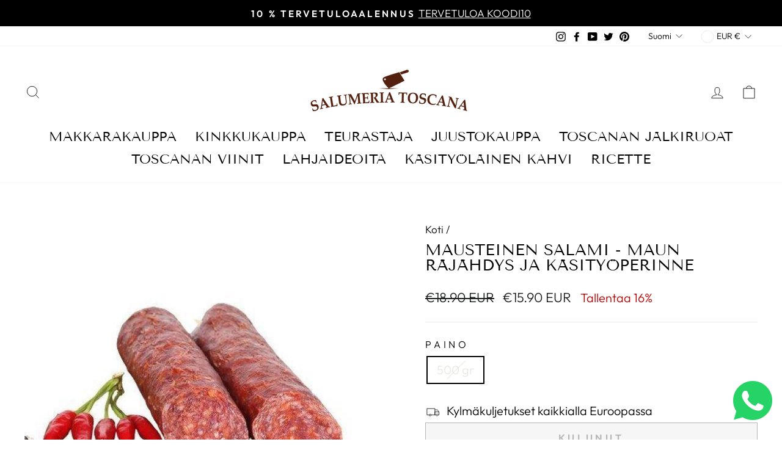

--- FILE ---
content_type: text/html; charset=UTF-8
request_url: https://beeapp.me/whatsapp/ajaxLoadWhatsapp?shop=salumeria-toscana.myshopify.com
body_size: 518
content:
 <!-- Frontend Test --->
<style>
    #whas-ap-fl-b {
        position: fixed;
        bottom: 25px;
            right: 16px;
            z-index: 9999999999999999 !important;
    }

    #whas-ap-fl-b img{
        opacity: 1!important;
        background: none!important;
    }

    
    </style>

    <script>
        var whatsappElement = document.querySelector('#whas-ap-fl-b a');
        if (whatsappElement) {
            var currentHref = whatsappElement.getAttribute('href');
            whatsappElement.setAttribute('href', currentHref +'Hai una domanda? Chiedi qui!');
        }
    </script>


<div id="whas-ap-fl-b">
    <a target="_blank" href="https://wa.me/393398794945?text=Hai una domanda? Chiedi qui!">
        <img width="64px" style="width: 64px!important" alt="Whatsapp" src="https://beeapp.me//image/whatsapp/green.png">
    </a>
</div>